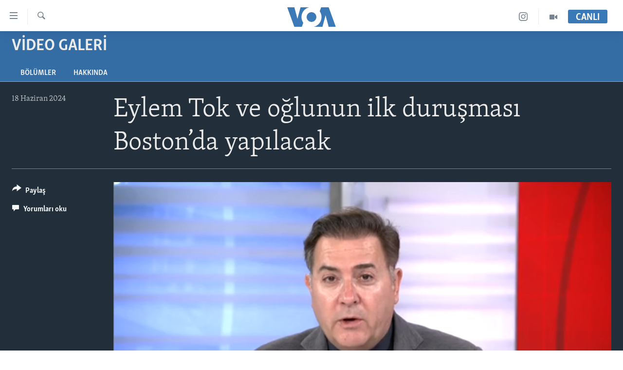

--- FILE ---
content_type: application/javascript; charset=UTF-8
request_url: https://voa-tr-tr-443.disqus.com/count-data.js?1=7659582
body_size: 217
content:
var DISQUSWIDGETS;

if (typeof DISQUSWIDGETS != 'undefined') {
    DISQUSWIDGETS.displayCount({"text":{"and":"ve","comments":{"zero":" ","multiple":"({num})","one":"(1)"}},"counts":[{"id":"7659582","comments":0}]});
}